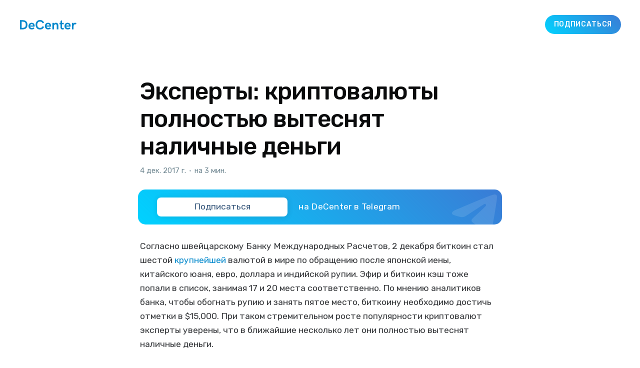

--- FILE ---
content_type: text/html; charset=utf-8
request_url: https://decenter.org/eksperty-kriptovalyuty-polnostyu-vytesnyat-nalichnye-dengi/
body_size: 12651
content:
<!DOCTYPE html>
<html lang="ru" class="auto-color">
<head>

    <title>Эксперты: криптовалюты полностью вытеснят наличные деньги</title>
    <meta charset="utf-8" />
    <meta http-equiv="X-UA-Compatible" content="IE=edge" />
    <meta name="HandheldFriendly" content="True" />
    <meta name="viewport" content="width=device-width, initial-scale=1.0" />

    <link rel="icon" href="/assets/favicon.png">
    <!-- <link rel="shortcut icon" href="/favicon.ico" type="image/png">-->

    <link rel="stylesheet" type="text/css" href="/assets/built/screen.css?v=6c7da54748" />
    
    <link rel="canonical" href="https://decenter.org/eksperty-kriptovalyuty-polnostyu-vytesnyat-nalichnye-dengi/" />
    <meta name="referrer" content="no-referrer-when-downgrade" />
    
    <meta property="og:site_name" content="DeCenter" />
    <meta property="og:type" content="article" />
    <meta property="og:title" content="Эксперты: криптовалюты полностью вытеснят наличные деньги" />
    <meta property="og:description" content="Согласно швейцарскому Банку Международных Расчетов, 2 декабря биткоин стал шестой крупнейшей валютой в мире по обращению после японской иены, китайского юаня, евро, доллара и индийской рупии. Эфир и биткоин кэш тоже попали в список, занимая 17 и 20 места соответственно. По мнению аналитиков банка, чтобы обогнать рупию и занять пятое" />
    <meta property="og:url" content="https://decenter.org/eksperty-kriptovalyuty-polnostyu-vytesnyat-nalichnye-dengi/" />
    <meta property="og:image" content="https://old.decenter.org/storage/posts/images/eksperty-kriptovalyuty-polnostyu-vytesnyat-nalichnye-dengi.jpeg" />
    <meta property="article:published_time" content="2017-12-04T16:57:57.000Z" />
    <meta property="article:modified_time" content="2018-07-24T14:15:59.000Z" />
    
    <meta property="article:publisher" content="https://www.facebook.com/decenterorg" />
    <meta name="twitter:card" content="summary_large_image" />
    <meta name="twitter:title" content="Эксперты: криптовалюты полностью вытеснят наличные деньги" />
    <meta name="twitter:description" content="Согласно швейцарскому Банку Международных Расчетов, 2 декабря биткоин стал шестой крупнейшей валютой в мире по обращению после японской иены, китайского юаня, евро, доллара и индийской рупии. Эфир и биткоин кэш тоже попали в список, занимая 17 и 20 места соответственно. По мнению аналитиков банка, чтобы обогнать рупию и занять пятое" />
    <meta name="twitter:url" content="https://decenter.org/eksperty-kriptovalyuty-polnostyu-vytesnyat-nalichnye-dengi/" />
    <meta name="twitter:image" content="https://old.decenter.org/storage/posts/images/eksperty-kriptovalyuty-polnostyu-vytesnyat-nalichnye-dengi.jpeg" />
    <meta name="twitter:label1" content="Written by" />
    <meta name="twitter:data1" content="user" />
    <meta name="twitter:label2" content="Filed under" />
    <meta name="twitter:data2" content="" />
    <meta name="twitter:site" content="@decenterorg" />
    
    <script type="application/ld+json">
{
    "@context": "https://schema.org",
    "@type": "Article",
    "publisher": {
        "@type": "Organization",
        "name": "DeCenter",
        "url": "https://decenter.org/",
        "logo": {
            "@type": "ImageObject",
            "url": "https://decenter.org/favicon.ico",
            "width": 48,
            "height": 48
        }
    },
    "author": {
        "@type": "Person",
        "name": "user",
        "url": "https://decenter.org/author/user/",
        "sameAs": []
    },
    "headline": "Эксперты: криптовалюты полностью вытеснят наличные деньги",
    "url": "https://decenter.org/eksperty-kriptovalyuty-polnostyu-vytesnyat-nalichnye-dengi/",
    "datePublished": "2017-12-04T16:57:57.000Z",
    "dateModified": "2018-07-24T14:15:59.000Z",
    "image": {
        "@type": "ImageObject",
        "url": "https://old.decenter.org/storage/posts/images/eksperty-kriptovalyuty-polnostyu-vytesnyat-nalichnye-dengi.jpeg"
    },
    "description": "Согласно швейцарскому Банку Международных Расчетов, 2 декабря биткоин стал\nшестой крупнейшей\n[https://cointelegraph.com/news/bitcoin-is-6th-largest-currency-in-the-world-by-circulation] \nвалютой в мире по обращению после японской иены, китайского юаня, евро, доллара\nи индийской рупии. Эфир и биткоин кэш тоже попали в список, занимая 17 и 20\nместа соответственно. По мнению аналитиков банка, чтобы обогнать рупию и занять\nпятое место, биткоину необходимо достичь отметки в $15,000. При таком\nстремит",
    "mainEntityOfPage": {
        "@type": "WebPage",
        "@id": "https://decenter.org/"
    }
}
    </script>

    <meta name="generator" content="Ghost 4.48" />
    <link rel="alternate" type="application/rss+xml" title="DeCenter" href="https://decenter.org/rss/" />
    <script defer src="https://unpkg.com/@tryghost/portal@~1.22.0/umd/portal.min.js" data-ghost="https://decenter.org/" crossorigin="anonymous"></script><style id="gh-members-styles">.gh-post-upgrade-cta-content,
.gh-post-upgrade-cta {
    display: flex;
    flex-direction: column;
    align-items: center;
    font-family: -apple-system, BlinkMacSystemFont, 'Segoe UI', Roboto, Oxygen, Ubuntu, Cantarell, 'Open Sans', 'Helvetica Neue', sans-serif;
    text-align: center;
    width: 100%;
    color: #ffffff;
    font-size: 16px;
}

.gh-post-upgrade-cta-content {
    border-radius: 8px;
    padding: 40px 4vw;
}

.gh-post-upgrade-cta h2 {
    color: #ffffff;
    font-size: 28px;
    letter-spacing: -0.2px;
    margin: 0;
    padding: 0;
}

.gh-post-upgrade-cta p {
    margin: 20px 0 0;
    padding: 0;
}

.gh-post-upgrade-cta small {
    font-size: 16px;
    letter-spacing: -0.2px;
}

.gh-post-upgrade-cta a {
    color: #ffffff;
    cursor: pointer;
    font-weight: 500;
    box-shadow: none;
    text-decoration: underline;
}

.gh-post-upgrade-cta a:hover {
    color: #ffffff;
    opacity: 0.8;
    box-shadow: none;
    text-decoration: underline;
}

.gh-post-upgrade-cta a.gh-btn {
    display: block;
    background: #ffffff;
    text-decoration: none;
    margin: 28px 0 0;
    padding: 8px 18px;
    border-radius: 4px;
    font-size: 16px;
    font-weight: 600;
}

.gh-post-upgrade-cta a.gh-btn:hover {
    opacity: 0.92;
}</style>
    <script defer src="/public/cards.min.js?v=6c7da54748"></script><style>:root {--ghost-accent-color: #0088cc;}</style>
    <link rel="stylesheet" type="text/css" href="/public/cards.min.css?v=6c7da54748">

    <link rel="preconnect" href="https://fonts.gstatic.com" crossorigin>
    <link href="https://fonts.googleapis.com/css2?family=Rubik:ital,wght@0,300;0,400;0,500;1,400&display=swap" rel="stylesheet">
</head>

<body class="post-template tag-hash-ru has-sans-body">
<div class="viewport">

    <header id="gh-head" class="gh-head">
        <nav class="gh-head-inner inner gh-container">

            <div class="gh-head-brand">
                <a class="gh-burger" role="button">
                    <div class="gh-burger-box">
                        <div class="gh-burger-inner"></div>
                    </div>
                </a>
                <a class="gh-head-logo" href="https://decenter.org">
                    <?xml version="1.0" encoding="UTF-8"?>
<svg version="1.1" viewBox="0 0 35.357 5.9534" xmlns="http://www.w3.org/2000/svg">
 <g transform="translate(-79.84 -151.15)">
  <path d="m79.84 157.02v-5.7777h1.6682c1.9622 0 2.998 1.0549 2.998 2.9316 0 1.7992-1.0687 2.8456-3.0062 2.8456h-1.66zm1.0361-0.95277h0.52599c1.2687 0 2.0682-0.49477 2.0682-1.9381 0-1.3698-0.5588-1.9341-1.9783-1.9341h-0.61595v3.8724zm6.3103 1.0017c-1.3586 0-2.0357-0.97737-2.0357-2.069 0-1.071 0.63235-2.118 1.9622-2.118 1.4888 0 1.9209 1.0549 1.9209 2.1098 0 0.18415-0.03228 0.31089-0.03228 0.31089h-2.7982c0.06509 0.50271 0.38338 0.8382 0.97472 0.8382 0.4445 0 0.73025-0.0736 1.0197-0.37624l0.68527 0.60113c-0.47704 0.51091-1.0197 0.70327-1.6968 0.70327zm-0.98319-2.486h1.8518c-0.06535-0.55192-0.35084-0.86254-0.94218-0.86254-0.55086 0-0.82815 0.36777-0.90964 0.86254zm6.196 2.5188c1.1462 0 2.0638-0.58472 2.5247-1.6642l-0.96255-0.39265c-0.31009 0.77682-0.81994 1.0716-1.5621 1.0716-1.2361 0-1.7621-0.87921-1.7621-2.0283 0-1.0713 0.52599-1.9502 1.7457-1.9502 0.75036 0 1.3459 0.29448 1.5621 1.0549l0.97102-0.38444c-0.46911-1.0795-1.3787-1.66-2.5249-1.66-1.8968 0-2.7818 1.3983-2.7818 2.9808 0 1.5864 0.89323 2.9723 2.79 2.9723zm5.0535-0.0328c-1.3581 0-2.0352-0.97737-2.0352-2.069 0-1.071 0.63235-2.118 1.9619-2.118 1.4888 0 1.9211 1.0549 1.9211 2.1098a1.3758 1.3758 0 0 1-0.03254 0.31089h-2.7982c0.06535 0.50271 0.38365 0.8382 0.97499 0.8382 0.4445 0 0.73025-0.0736 1.0197-0.37624l0.68527 0.60113c-0.47731 0.51091-1.0197 0.70327-1.6968 0.70327zm-0.98293-2.486h1.8521c-0.06535-0.55192-0.35084-0.86254-0.94245-0.86254-0.5506 0-0.82815 0.36777-0.90964 0.86254zm3.6671 2.4368h1.0075v-2.2365c0-0.51091 0.46885-0.98531 1.0197-0.98531 0.51805 0 0.65246 0.39264 0.65246 0.89535v2.3265h1.0118v-2.4532c0-0.85461-0.43657-1.7007-1.5052-1.7007-0.39952 0-0.85248 0.14287-1.1787 0.54371v-0.47439h-1.0075v4.0849zm6.3386 0.082a2.3117 2.3117 0 0 0 0.73422-0.12277v-0.90355s-0.28972 0.1389-0.61595 0.1389c-0.31009 0-0.4445-0.13097-0.4445-0.33523v-2.0402h1.0604v-0.90408h-1.0604v-1.7251l-0.93398 0.7112v1.0139h-0.67733v0.90382h0.66093v2.0524c0 0.74427 0.47307 1.2102 1.2766 1.2102zm3.2306-0.0328c-1.3584 0-2.0354-0.97737-2.0354-2.069 0-1.071 0.63235-2.118 1.9619-2.118 1.4888 0 1.9214 1.0549 1.9214 2.1098 0 0.18415-0.0328 0.31089-0.0328 0.31089h-2.798c0.0651 0.50271 0.38338 0.8382 0.97472 0.8382 0.4445 0 0.73025-0.0736 1.0197-0.37624l0.68527 0.60113c-0.47731 0.51091-1.0197 0.70327-1.6968 0.70327zm-0.98293-2.486h1.8518c-0.0654-0.55192-0.35084-0.86254-0.94245-0.86254-0.55033 0-0.82814 0.36777-0.90937 0.86254zm3.6669 2.4368h0.95858v-1.8931c0-0.7276 0.38339-1.3044 0.94642-1.3044 0.21616 0 0.3302 0.041 0.44847 0.13917l0.45296-0.81756c-0.24473-0.19235-0.59557-0.26987-0.86068-0.26987-0.34264 0-0.69348 0.15928-0.97896 0.58049v-0.51937h-0.96679v4.0849z" fill-rule="evenodd" stroke-width=".26458"/>
 </g>
</svg>

                </a>

                <div class="gh-social-telegram">
                    <a class="gh-social-telegram" target="_blank" href="https://t.me/+TeocoA-v7Uk3M2Uy">
    <svg width="25" height="25" viewBox="0 0 25 25" fill="none" xmlns="http://www.w3.org/2000/svg">
        <mask id="mask0_18_8" style="mask-type:alpha" maskUnits="userSpaceOnUse" x="0" y="0" width="25" height="25">
            <path fill-rule="evenodd" clip-rule="evenodd"
                d="M12.5 0C19.4036 0 25 5.596 25 12.5C25 19.4036 19.4036 25 12.5 25C5.5964 25 0 19.4036 0 12.5C0 5.596 5.5964 0 12.5 0Z"
                fill="white" />
        </mask>
        <g mask="url(#mask0_18_8)">
            <path fill-rule="evenodd" clip-rule="evenodd" d="M-5 -5H30V30H-5V-5Z" fill="#2CA5E0" />
        </g>
        <mask id="mask1_18_8" style="mask-type:alpha" maskUnits="userSpaceOnUse" x="6" y="7" width="12" height="12">
            <path fill-rule="evenodd" clip-rule="evenodd"
                d="M15.7556 7.89401C16.9673 7.50401 17.5 7.61801 17.2455 8.78001C17.0204 9.80801 15.6186 13.7278 15.2357 14.7585C14.9347 15.569 14.4082 17.3069 14.0153 17.8966C13.2677 18.9333 12.4872 17.5618 12.1562 16.7566C10.5477 13.6046 11.5707 14.4727 7.96786 12.7692C6.76246 12.3178 6.23796 11.4484 7.31626 10.879C7.55088 10.767 8.18418 10.5383 8.86134 10.3026L9.3719 10.1263C10.0488 9.89404 10.6809 9.68234 10.9134 9.60101C11.4365 9.41901 14.5439 8.28401 15.7556 7.89401Z"
                fill="white" />
        </mask>
        <g mask="url(#mask1_18_8)">
            <path fill-rule="evenodd" clip-rule="evenodd" d="M1.73071 2.69202H22.3076V23.2692H1.73071V2.69202Z"
                fill="white" />
        </g>
    </svg>
</a>                </div>
            </div>
            <div class="gh-head-menu">
                
            </div>
            <div class="gh-head-actions">
                <a class="gh-head-button ton-gay-gradient" target="_blank" href="https://t.me/+TeocoA-v7Uk3M2Uy">Подписаться</a>
            </div>
        </nav>
    </header>

    <div class="site-content">
        



<main id="site-main" class="site-main">
    <article class="article post tag-hash-ru image-small">

        <header class="article-header gh-canvas">


            <h1 class="article-title">Эксперты: криптовалюты полностью вытеснят наличные деньги</h1>

            <div class="article-byline">
                <section class="article-byline-content">
                    <div class="article-byline-meta">
                        <div class="byline-meta-content">
                            <time class="byline-meta-date" datetime="2017-12-04">4 дек. 2017 г.</time>
                            <span class="byline-reading-time">
                                <span class="bull">&bull;</span>
                                на 3 мин.
                            </span>
                        </div>
                    </div>
                </section>

                <a class="gh-subscribe ton-gay-gradient" target="_blank" href="https://t.me/+TeocoA-v7Uk3M2Uy">
    <div class="gh-subscribe__head">
        <svg class="gh-subscribe__head-icon" fill="currentColor" viewBox="0 0 190 170">
            <path
                d="M152.531 170c-1.48 0-2.95-.438-4.21-1.293l-47.642-32.316-25.552 18.386a7.502 7.502 0 01-11.633-4.174l-12.83-48.622L4.821 84.452a7.501 7.501 0 01-.094-13.975L179.04 1.117a7.503 7.503 0 0110.282 8.408l-29.423 154.379a7.499 7.499 0 01-7.367 6.096zm-47.669-48.897l42.437 28.785 22.894-120.124-82.687 79.566 17.156 11.638c.07.043.135.089.2.135zm-35.327-6.401l5.682 21.53 12.242-8.809-16.03-10.874a7.478 7.478 0 01-1.894-1.847zM28.136 77.306l31.478 12.035a7.5 7.5 0 014.573 5.092l3.992 15.129a7.504 7.504 0 012.26-4.624l78.788-75.814z">
            </path>
        </svg>
        <div class="gh-subscribe__head-text">Подписаться</div>
    </div>

    <div class="gh-subscribe__tail">
        <div class="gh-subscribe__tail-text">на DeCenter в Telegram</div>
    </div>

    <div class="gh-subscribe__skin">
        <svg class="gh-subscribe__skin-icon" fill="currentColor" viewBox="1 3.5 16.451 13.479"
            xmlns="http://www.w3.org/2000/svg">
            <path
                d="M 1.749 9.361 C 6.275 7.44 9.293 6.173 10.804 5.561 C 15.115 3.814 16.011 3.51 16.595 3.5 C 16.724 3.498 17.011 3.529 17.197 3.676 C 17.354 3.8 17.397 3.968 17.418 4.086 C 17.439 4.203 17.464 4.472 17.444 4.681 C 17.21 7.073 16.199 12.878 15.685 15.557 C 15.467 16.691 15.036 16.933 14.621 16.971 C 13.719 17.051 13.038 16.527 12.164 15.97 C 10.798 15.097 10.295 14.862 8.969 14.01 C 7.436 13.026 8.272 12.511 9.146 11.627 C 9.375 11.395 13.376 7.791 13.452 7.472 C 13.462 7.432 13.33 7.033 13.24 6.954 C 13.149 6.875 13.015 6.902 12.918 6.924 C 12.781 6.954 10.598 8.36 6.369 11.141 C 5.749 11.556 5.188 11.758 4.685 11.747 C 4.131 11.735 3.065 11.442 2.272 11.191 C 1.3 10.883 0.941 10.738 1.008 10.215 C 1.043 9.942 1.29 9.658 1.749 9.361 Z"
                fill-rule="evenodd" />
        </svg>
    </div>
</a>            </div>

            <figure class="article-image">
                <img
                    srcset="https://old.decenter.org/storage/posts/images/eksperty-kriptovalyuty-polnostyu-vytesnyat-nalichnye-dengi.jpeg 300w,
                            https://old.decenter.org/storage/posts/images/eksperty-kriptovalyuty-polnostyu-vytesnyat-nalichnye-dengi.jpeg 600w,
                            https://old.decenter.org/storage/posts/images/eksperty-kriptovalyuty-polnostyu-vytesnyat-nalichnye-dengi.jpeg 1000w,
                            https://old.decenter.org/storage/posts/images/eksperty-kriptovalyuty-polnostyu-vytesnyat-nalichnye-dengi.jpeg 2000w"
                    sizes="(min-width: 1400px) 1400px, 92vw"
                    src="https://old.decenter.org/storage/posts/images/eksperty-kriptovalyuty-polnostyu-vytesnyat-nalichnye-dengi.jpeg"
                    alt="Эксперты: криптовалюты полностью вытеснят наличные деньги"
                />
            </figure>
        </header>

        <section class="gh-content gh-canvas">
            <p>Согласно швейцарскому Банку Международных Расчетов, 2 декабря биткоин стал шестой <a href="https://cointelegraph.com/news/bitcoin-is-6th-largest-currency-in-the-world-by-circulation">крупнейшей</a> валютой в мире по обращению после японской иены, китайского юаня, евро, доллара и индийской рупии. Эфир и биткоин кэш тоже попали в список, занимая 17 и 20 места соответственно. По мнению аналитиков банка, чтобы обогнать рупию и занять пятое место, биткоину необходимо достичь отметки в $15,000. При таком стремительном росте популярности криптовалют эксперты уверены, что в ближайшие несколько лет они полностью вытеснят наличные деньги.</p><h2 id="-">В ближайшие пять лет криптовалюты заменят фиат</h2><p>Венчурный капиталист Тим Дрейпер в ноябре спрогнозировал, что в течение следующих пяти лет фиатные валюты потеряют свою актуальность. В 2014 году Дрейпер инвестировал менее $20 млн в покупку 30,000 биткоинов, что при нынешнем курсе в $11,370 за биткоин приравнивает его инвестиции к $341 млн. В недавнем интервью американскому <a href="https://www.forbes.com/sites/johnkoetsier/2017/11/07/tim-draper-on-bitcoin-in-5-years-if-you-use-fiat-currency-they-will-laugh-at-you/#4d50811e576b">Forbes</a> Дрейпер заявил:</p><p><em>«Через пять лет, если вы попытаетесь расплатиться наличными деньгами, над вами будут смеяться. Биткоин и другие криптовалюты будут настолько востребованы, что причин пользоваться фиатными валютами просто не будет»</em>.</p><p>Похожего мнения придерживается и Эван Сон, сооснователь фонда  Sohn Conference Foundation, который в недавнем интервью <a href="https://www.cnbc.com/2017/12/01/the-age-of-cash-is-almost-over-says-tech-entrepreneur.html">CNBC</a> отметил:</p><p><em>«Далеко ли будущее, в котором рестораны начнут принимать только онлайн-платежи? Только представьте: в ресторане вам говорят, что для того, чтобы расплатиться, вам нужно будет скачать их приложение и произвести платеж через него, поскольку принимать будут только безналичный расчет. Я думаю, это случится совсем скоро»</em>.</p><p>Данная тенденция отмечается и в <a href="https://www.worldpaymentsreport.com/">отчете</a> World Payments Report 2017, согласно которому объем глобальных безналичных платежей вырос на 11.2% в период между 2014 и 2015 годами и достиг $433.1 млрд. Данный рост связывают с появлением новых платежных систем, внедрением блокчейн-технологии, и развитием интернета вещей. В отчете также прогнозируется увеличение количества цифровых платежей еще на 10.9% к 2020 году.</p><h2 id="--1">Причины падения ценности фиатных валют</h2><p>Более подробно причину, по которой криптовалюты вытеснят фиатные валюты, <a href="https://cointelegraph.com/news/deutsche-bank-strategist-says-end-of-fiat-based-currency-systems-near-recommends-bitcoin">описал</a> ведущий стратег Deutsche Bank Джим Рейд. Согласно мнению эксперта, нынешняя финансовая система является крайне неустойчивой, поскольку она основана на американском долларе, который ничем не обеспечен после <a href="http://gold.ru/news/zolotoj-standart-40-let-spustja.html">решения</a> президента Никсона в 1971 году отменить «золотой стандарт».</p><p>Более того, как отмечает российское издание <a href="http://www.vestifinance.ru/articles/91198">Вести.Экономика</a>, окончательный отказ в 70-х от золотовалютного стандарта на глобальном уровне поспособствовал бюджетному дефициту, созданию огромного кредита, глобальному росту дисбаланса и дестабилизации рынков. Однако последствия инфляции в значительной степени были замаскированы на основных экономических рынках стремительным ростом экономики Китая в 70-х и взрывном увеличением населения трудоспособного возраста.</p><p>По <a href="http://uk.businessinsider.com/deutsche-bank-end-of-fiat-money-2017-11?r=UK&amp;IR=T">мнению</a> Рейда, переизбыток трудовых ресурсов позволил удерживать заработную плату на желаемом им уровне, и впоследствии предоставил центробанкам внешний контроль над инфляцией. Подобный способ контроля извне означал, что политики и центробанки имели в своем арсенале такие инструменты, как финансовые рычаги и свободное использование печатного станка для стимулирования экономики, которыми они пользуются по сей день.</p><p>Как <a href="https://cointelegraph.com/news/deutsche-bank-strategist-says-end-of-fiat-based-currency-systems-near-recommends-bitcoin">отмечает</a> Рейд, в случае неуправляемо высокой инфляции, непрерывная печать денег приведет к полному обесцениванию фиатной валюты и ее гибери в результате. Но, по мнению эксперта, в случае глобального финансового кризиса именно криптовалюты смогут смягчить последствия и стать единственной альтернативой фиатных денег. Рейд уверен, что это произойдет потому что криптовалюты являются децентрализованными, не находятся под контролем государств и регулируются естественным балансом спроса и предложения:</p><p><em>«Хотя нынешний спекулятивный интерес к криптовалютам больше обусловлен интересом к технологии блокчейн, чем потерей веры в наличные деньги, в ближайшем будущем будет найдена устойчивая формула обмена, и тогда криптовалюты станут реальным конкурентом бумажных денег, что станет началом конца фиатных денег»</em>, — подытожил Рейд.</p><p>Тот факт, что наличные деньги ничем не обеспечены, отметил основатель и генеральный директор Overstock Патрик Бирн, который является давним сторонником криптовалют. Обсуждая будущее криптовалют с Fox Business, он <a href="http://www.foxbusiness.com/features/2017/11/20/bitcoin-is-more-powerful-than-physical-money-overstock-ceo.html">подчеркнул</a>:</p><p><em>«Вы думаете, это пузырь? А как насчет той фиатной валюты, что сейчас находится у вас в кошельке? Эта валюта под названием доллар обеспечена лишь избыточной властью налоговых органов США. Я думаю, пришло время перейти на настоящие деньги — золото или биткоин»</em>.</p><p>По мнению Бирна, настоящий вопрос заключается не в том, насколько быстро растет биткоин, а в том, насколько сильно падает ценность фиатных валют, которая в конечном счете будет равна нулю из-за безответственной работы печатных станков.</p><p>И даже скептики признают потенциал рынка криптовалют и его влияние на мировую экономику. Так, в ноябре глава Goldman Sachs Ллойд Бланкфейн <a href="https://www.cryptocoinsnews.com/im-open-to-bitcoin-goldman-sachs-ceo-lloyd-blankfein/">отметил</a>, что не чувствует полной уверенности в биткоине, однако не может отрицать, что именно он станет следующей ступенью в эволюции денег.</p>
        </section>

        <section class="gh-canvas">
            <a class="gh-subscribe ton-gay-gradient" target="_blank" href="https://t.me/+TeocoA-v7Uk3M2Uy">
    <div class="gh-subscribe__head">
        <svg class="gh-subscribe__head-icon" fill="currentColor" viewBox="0 0 190 170">
            <path
                d="M152.531 170c-1.48 0-2.95-.438-4.21-1.293l-47.642-32.316-25.552 18.386a7.502 7.502 0 01-11.633-4.174l-12.83-48.622L4.821 84.452a7.501 7.501 0 01-.094-13.975L179.04 1.117a7.503 7.503 0 0110.282 8.408l-29.423 154.379a7.499 7.499 0 01-7.367 6.096zm-47.669-48.897l42.437 28.785 22.894-120.124-82.687 79.566 17.156 11.638c.07.043.135.089.2.135zm-35.327-6.401l5.682 21.53 12.242-8.809-16.03-10.874a7.478 7.478 0 01-1.894-1.847zM28.136 77.306l31.478 12.035a7.5 7.5 0 014.573 5.092l3.992 15.129a7.504 7.504 0 012.26-4.624l78.788-75.814z">
            </path>
        </svg>
        <div class="gh-subscribe__head-text">Подписаться</div>
    </div>

    <div class="gh-subscribe__tail">
        <div class="gh-subscribe__tail-text">на DeCenter в Telegram</div>
    </div>

    <div class="gh-subscribe__skin">
        <svg class="gh-subscribe__skin-icon" fill="currentColor" viewBox="1 3.5 16.451 13.479"
            xmlns="http://www.w3.org/2000/svg">
            <path
                d="M 1.749 9.361 C 6.275 7.44 9.293 6.173 10.804 5.561 C 15.115 3.814 16.011 3.51 16.595 3.5 C 16.724 3.498 17.011 3.529 17.197 3.676 C 17.354 3.8 17.397 3.968 17.418 4.086 C 17.439 4.203 17.464 4.472 17.444 4.681 C 17.21 7.073 16.199 12.878 15.685 15.557 C 15.467 16.691 15.036 16.933 14.621 16.971 C 13.719 17.051 13.038 16.527 12.164 15.97 C 10.798 15.097 10.295 14.862 8.969 14.01 C 7.436 13.026 8.272 12.511 9.146 11.627 C 9.375 11.395 13.376 7.791 13.452 7.472 C 13.462 7.432 13.33 7.033 13.24 6.954 C 13.149 6.875 13.015 6.902 12.918 6.924 C 12.781 6.954 10.598 8.36 6.369 11.141 C 5.749 11.556 5.188 11.758 4.685 11.747 C 4.131 11.735 3.065 11.442 2.272 11.191 C 1.3 10.883 0.941 10.738 1.008 10.215 C 1.043 9.942 1.29 9.658 1.749 9.361 Z"
                fill-rule="evenodd" />
        </svg>
    </div>
</a>        </section>

        <section class="article-comments gh-canvas">
            <div class="tg-comments" id="tg-comments"
                data-comments-app-website="TBhx6oA8"
                data-page-id="84"
                data-color="#0088cc"
                data-dislikes="true"
                data-outlined="false"
                data-colorful="false"
                data-limit="15">
            </div>
        </section>

        <section class="gh-canvas">
            <div class="social-icons">
                <a class="social-icon" target="_blank" href="https://www.facebook.com/sharer/sharer.php?u=https://decenter.org/eksperty-kriptovalyuty-polnostyu-vytesnyat-nalichnye-dengi/">
                    <svg viewBox="0 0 320 512">
  <path 
    d="M279.14 288l14.22-92.66h-88.91v-60.13c0-25.35 12.42-50.06 52.24-50.06h40.42V6.26S260.43 0 225.36 0c-73.22 0-121.08 44.38-121.08 124.72v70.62H22.89V288h81.39v224h100.17V288z">
  </path>
</svg>                </a>
                <a class="social-icon" target="_blank" href="https://vk.com/share.php?url=https://decenter.org/eksperty-kriptovalyuty-polnostyu-vytesnyat-nalichnye-dengi/&title=Эксперты: криптовалюты полностью вытеснят наличные деньги">
                    <svg viewBox="0 0 576 512">
  <path 
    d="M545 117.7c3.7-12.5 0-21.7-17.8-21.7h-58.9c-15 0-21.9 7.9-25.6 16.7 0 0-30 73.1-72.4 120.5-13.7 13.7-20 18.1-27.5 18.1-3.7 0-9.4-4.4-9.4-16.9V117.7c0-15-4.2-21.7-16.6-21.7h-92.6c-9.4 0-15 7-15 13.5 0 14.2 21.2 17.5 23.4 57.5v86.8c0 19-3.4 22.5-10.9 22.5-20 0-68.6-73.4-97.4-157.4-5.8-16.3-11.5-22.9-26.6-22.9H38.8c-16.8 0-20.2 7.9-20.2 16.7 0 15.6 20 93.1 93.1 195.5C160.4 378.1 229 416 291.4 416c37.5 0 42.1-8.4 42.1-22.9 0-66.8-3.4-73.1 15.4-73.1 8.7 0 23.7 4.4 58.7 38.1 40 40 46.6 57.9 69 57.9h58.9c16.8 0 25.3-8.4 20.4-25-11.2-34.9-86.9-106.7-90.3-111.5-8.7-11.2-6.2-16.2 0-26.2.1-.1 72-101.3 79.4-135.6z">
  </path>
</svg>                </a>
                <a class="social-icon" target="_blank" href="https://t.me/share/url?url=https://decenter.org/eksperty-kriptovalyuty-polnostyu-vytesnyat-nalichnye-dengi/">
                    <?xml version="1.0" encoding="utf-8"?>
<svg viewBox="1 3.5 16.451 13.479" xmlns="http://www.w3.org/2000/svg">
  <path d="M 1.749 9.361 C 6.275 7.44 9.293 6.173 10.804 5.561 C 15.115 3.814 16.011 3.51 16.595 3.5 C 16.724 3.498 17.011 3.529 17.197 3.676 C 17.354 3.8 17.397 3.968 17.418 4.086 C 17.439 4.203 17.464 4.472 17.444 4.681 C 17.21 7.073 16.199 12.878 15.685 15.557 C 15.467 16.691 15.036 16.933 14.621 16.971 C 13.719 17.051 13.038 16.527 12.164 15.97 C 10.798 15.097 10.295 14.862 8.969 14.01 C 7.436 13.026 8.272 12.511 9.146 11.627 C 9.375 11.395 13.376 7.791 13.452 7.472 C 13.462 7.432 13.33 7.033 13.24 6.954 C 13.149 6.875 13.015 6.902 12.918 6.924 C 12.781 6.954 10.598 8.36 6.369 11.141 C 5.749 11.556 5.188 11.758 4.685 11.747 C 4.131 11.735 3.065 11.442 2.272 11.191 C 1.3 10.883 0.941 10.738 1.008 10.215 C 1.043 9.942 1.29 9.658 1.749 9.361 Z" fill-rule="evenodd" style=""/>
</svg>                </a>
                <a class="social-icon" target="_blank" href="https://twitter.com/intent/tweet?url=https://decenter.org/eksperty-kriptovalyuty-polnostyu-vytesnyat-nalichnye-dengi/&text=Эксперты: криптовалюты полностью вытеснят наличные деньги">
                    
<svg viewBox="0 0 512 512">
  <path 
    d="M459.37 151.716c.325 4.548.325 9.097.325 13.645 0 138.72-105.583 298.558-298.558 298.558-59.452 0-114.68-17.219-161.137-47.106 8.447.974 16.568 1.299 25.34 1.299 49.055 0 94.213-16.568 130.274-44.832-46.132-.975-84.792-31.188-98.112-72.772 6.498.974 12.995 1.624 19.818 1.624 9.421 0 18.843-1.3 27.614-3.573-48.081-9.747-84.143-51.98-84.143-102.985v-1.299c13.969 7.797 30.214 12.67 47.431 13.319-28.264-18.843-46.781-51.005-46.781-87.391 0-19.492 5.197-37.36 14.294-52.954 51.655 63.675 129.3 105.258 216.365 109.807-1.624-7.797-2.599-15.918-2.599-24.04 0-57.828 46.782-104.934 104.934-104.934 30.213 0 57.502 12.67 76.67 33.137 23.715-4.548 46.456-13.32 66.599-25.34-7.798 24.366-24.366 44.833-46.132 57.827 21.117-2.273 41.584-8.122 60.426-16.243-14.292 20.791-32.161 39.308-52.628 54.253z">
  </path>
</svg>                </a>
                <button class="social-icon social-icon-copy"  data-clipbrd-copy="https://decenter.org/eksperty-kriptovalyuty-polnostyu-vytesnyat-nalichnye-dengi/">
                    <svg class="feather feather-copy" width="24" height="24" viewBox="0 0 24 24" stroke="currentColor" stroke-linecap="round" stroke-linejoin="round" xmlns="http://www.w3.org/2000/svg">
  <rect x="9" y="9" width="13" height="13" rx="2" ry="2"></rect>
  <path d="M5 15H4a2 2 0 0 1-2-2V4a2 2 0 0 1 2-2h9a2 2 0 0 1 2 2v1"></path>
</svg>

                    <div class="popup-box" data-social-copy-popup>Скопировано</div>
                </button>
            </div>
        </section>
    </article>
</main>

<aside class="read-more-wrap">
    <div class="read-more inner">


                    
<article class="post-card post ">

    <a class="post-card-image-link" href="/whitebird-kriptobank-v-sng/">
        <img class="post-card-image"
            srcset="/content/images/size/w300/2026/01/5188213072597226860_121.jpg 300w,
                    /content/images/size/w600/2026/01/5188213072597226860_121.jpg 600w,
                    /content/images/size/w1000/2026/01/5188213072597226860_121.jpg 1000w,
                    /content/images/size/w2000/2026/01/5188213072597226860_121.jpg 2000w"
            sizes="(max-width: 1000px) 400px, 800px"
            src="/content/images/size/w600/2026/01/5188213072597226860_121.jpg"
            alt="WHITEBIRD запускает первый криптобанк в СНГ"
            loading="lazy"
        />
    </a>

    <div class="post-card-content">

        <a class="post-card-content-link" href="/whitebird-kriptobank-v-sng/">
            <header class="post-card-header">
                <h2 class="post-card-title">WHITEBIRD запускает первый криптобанк в СНГ</h2>
            </header>
            <div class="post-card-excerpt">
                Белорусская крипто- и финтех-компания WHITEBIRD объявила о намерении запустить первый криптобанк в странах СНГ. Фирма уже направила официальные письма о своей готовности участвовать в проектах по созданию криптобанков в Национальный банк Республики Беларусь и Парк высоких технологий. WHITEBIRD стала первым публичным претендентом на вход в новую для региона сферу после
            </div>
        </a>

        <footer class="post-card-meta">
            <div class="post-card-byline-content">
                <span class="post-card-byline-date"><time datetime="2026-01-19">19 янв. 2026 г.</time>
                <span class="bull">&bull;</span> на одну минуту</span>
            </div>
        </footer>

    </div>

</article>
                    
<article class="post-card post ">

    <a class="post-card-image-link" href="/skypay/">
        <img class="post-card-image"
            srcset="/content/images/size/w300/2025/12/clipboard-image-1766514920.png 300w,
                    /content/images/size/w600/2025/12/clipboard-image-1766514920.png 600w,
                    /content/images/size/w1000/2025/12/clipboard-image-1766514920.png 1000w,
                    /content/images/size/w2000/2025/12/clipboard-image-1766514920.png 2000w"
            sizes="(max-width: 1000px) 400px, 800px"
            src="/content/images/size/w600/2025/12/clipboard-image-1766514920.png"
            alt="SkyPay: Первый полноценный крипто-банкинг для повседневного использования"
            loading="lazy"
        />
    </a>

    <div class="post-card-content">

        <a class="post-card-content-link" href="/skypay/">
            <header class="post-card-header">
                <h2 class="post-card-title">SkyPay: Первый полноценный крипто-банкинг для повседневного использования</h2>
            </header>
            <div class="post-card-excerpt">
                Российский крипторынок долгое время жил в режиме компромиссов. Криптовалюту можно было купить, обменять, перевести — но почти всегда через костыли. P2P-сделки, серые обменники, Telegram-боты, цепочки переводов между физлицами, ручные QR-коды и постоянный риск блокировок. Это работало, пока рынок был нишевым, но с ростом объемов и внимания регуляторов такая модель начала давать
            </div>
        </a>

        <footer class="post-card-meta">
            <div class="post-card-byline-content">
                <span class="post-card-byline-date"><time datetime="2025-12-23">23 дек. 2025 г.</time>
                <span class="bull">&bull;</span> на 4 мин.</span>
            </div>
        </footer>

    </div>

</article>
                    
<article class="post-card post ">

    <a class="post-card-image-link" href="/venezuela-crypto/">
        <img class="post-card-image"
            srcset="/content/images/size/w300/2025/12/------.jpg 300w,
                    /content/images/size/w600/2025/12/------.jpg 600w,
                    /content/images/size/w1000/2025/12/------.jpg 1000w,
                    /content/images/size/w2000/2025/12/------.jpg 2000w"
            sizes="(max-width: 1000px) 400px, 800px"
            src="/content/images/size/w600/2025/12/------.jpg"
            alt="Венесуэла и криптовалюты: как цифровые деньги стали частью повседневной жизни"
            loading="lazy"
        />
    </a>

    <div class="post-card-content">

        <a class="post-card-content-link" href="/venezuela-crypto/">
            <header class="post-card-header">
                <h2 class="post-card-title">Венесуэла и криптовалюты: как цифровые деньги стали частью повседневной жизни</h2>
            </header>
            <div class="post-card-excerpt">
                Венесуэла редко фигурирует в криптоновостях как пример технологического прогресса или инвестиционного бума. Чаще о ней говорят в контексте гиперинфляции, санкций и экономического кризиса.  Однако именно эта страна за последние годы стала одним из самых показательных примеров того, как криптовалюты перестают быть финансовым экспериментом и превращаются в базовую инфраструктуру для миллионов
            </div>
        </a>

        <footer class="post-card-meta">
            <div class="post-card-byline-content">
                <span class="post-card-byline-date"><time datetime="2025-12-14">14 дек. 2025 г.</time>
                <span class="bull">&bull;</span> на 10 мин.</span>
            </div>
        </footer>

    </div>

</article>

    </div>
</aside>


    </div>

    <footer class="site-footer outer">
        <div class="inner">
            <section class="copyright"><a href="https://decenter.org">DeCenter</a> &copy; 2026</section>
            <nav class="site-footer-nav">
                <ul class="nav">
    <li class="nav-privacy"><a href="https://decenter.org/privacy/">Privacy</a></li>
    <li class="nav-contact"><a href="https://t.me/DCTeam">Contact</a></li>
</ul>

            </nav>
        </div>
    </footer>

</div>

<script>
void function() {
    document.querySelector('.gh-burger').addEventListener('click', function () {
        document.body.classList.toggle('gh-head-open');
    });
}();
</script>

<script defer src="/assets/built/casper.js?v=6c7da54748" onload="$('.gh-content').fitVids()"></script>
    <script defer src="https://unpkg.com/clipbrd@1"></script>
    <script defer src="/assets/built/post.js?v=6c7da54748"></script>
    

<!-- Yandex.Metrika counter -->
<script type="text/javascript" >
   (function(m,e,t,r,i,k,a){m[i]=m[i]||function(){(m[i].a=m[i].a||[]).push(arguments)};
   m[i].l=1*new Date();k=e.createElement(t),a=e.getElementsByTagName(t)[0],k.async=1,k.src=r,a.parentNode.insertBefore(k,a)})
   (window, document, "script", "https://mc.yandex.ru/metrika/tag.js", "ym");

   ym(87525988, "init", {
        clickmap:true,
        trackLinks:true,
        accurateTrackBounce:true
   });
</script>
<noscript><div><img src="https://mc.yandex.ru/watch/87525988" style="position:absolute; left:-9999px;" alt="" /></div></noscript>
<!-- /Yandex.Metrika counter -->

</body>

</html>


--- FILE ---
content_type: text/html; charset=utf-8
request_url: https://comments.app/embed/view?website=TBhx6oA8&page_id=84&page_url=https%3A%2F%2Fdecenter.org%2Feksperty-kriptovalyuty-polnostyu-vytesnyat-nalichnye-dengi%2F&origin=https%3A%2F%2Fdecenter.org&page_title=%D0%AD%D0%BA%D1%81%D0%BF%D0%B5%D1%80%D1%82%D1%8B%3A%20%D0%BA%D1%80%D0%B8%D0%BF%D1%82%D0%BE%D0%B2%D0%B0%D0%BB%D1%8E%D1%82%D1%8B%20%D0%BF%D0%BE%D0%BB%D0%BD%D0%BE%D1%81%D1%82%D1%8C%D1%8E%20%D0%B2%D1%8B%D1%82%D0%B5%D1%81%D0%BD%D1%8F%D1%82%20%D0%BD%D0%B0%D0%BB%D0%B8%D1%87%D0%BD%D1%8B%D0%B5%20%D0%B4%D0%B5%D0%BD%D1%8C%D0%B3%D0%B8&limit=15&color=%230088cc&colorful=false&dark=0&dislikes=true&outlined=false
body_size: 2406
content:
<!DOCTYPE html>
<html>
  <head>
    <meta charset="utf-8">
    <title>DiscussBot</title>
    <base target="_blank">
    <script>
try { if (window.localStorage && localStorage["bcom_token"]) {
  var arr = [];
  for (var i = 0; i < localStorage.length; i++) {
    var key = localStorage.key(i);
    arr.push(encodeURIComponent(key) + '=' + encodeURIComponent(localStorage[key]));
  }
  var ls = arr.join('; ');
  var xhr = new XMLHttpRequest();
  xhr.open('GET', location.href);
  xhr.setRequestHeader('X-Requested-With', 'relogin');
  xhr.setRequestHeader('X-Local-Storage', ls);
  xhr.onreadystatechange = function() {
    if (xhr.readyState == 4) {
      if (typeof xhr.responseBody == 'undefined' && xhr.responseText) {
        document.write(xhr.responseText);
        document.close();
      }
    }
  };
  xhr.withCredentials = true;
  xhr.send();
  document.close();
  document.open();
  console.log('xhr reload');
} } catch (e) {}
</script>
    <meta name="viewport" content="width=device-width, initial-scale=1.0, minimum-scale=1.0, maximum-scale=1.0, user-scalable=no" />
    <meta name="format-detection" content="telephone=no" />
    <meta http-equiv="X-UA-Compatible" content="IE=edge" />
    <meta name="MobileOptimized" content="176" />
    <meta name="HandheldFriendly" content="True" />
    <meta name="robots" content="noindex, nofollow" />
    <link rel="shortcut icon" href="/img/favicon.ico?1" type="image/x-icon">
    <link href="https://tg.dev/css/font-roboto.css?1" rel="stylesheet" type="text/css">
    <link href="https://tg.dev/css/bootstrap.min.css?3" rel="stylesheet">
    <link href="https://tg.dev/css/bootstrap-extra.css?2" rel="stylesheet">
    <link href="https://tg.dev/css/widget-frame.css?72" rel="stylesheet">
    <link href="/css/comments.css?31" rel="stylesheet">
    <style>a,
a:hover,
.btn-link,
.btn-link:hover,
.btn-link:focus,
.btn-default,
.btn-default:hover,
.btn-default:focus,
.field-focused .bc-form-label,
.bc-comments .liked .bc-comment-like,
.bc-comments .disliked .bc-comment-dislike {
  color: #0088cc;
}
.accent-color {
  color: #0088cc !important;
}
.btn-link:hover,
.btn-link:focus,
.btn-default:hover,
.btn-default:focus {
  background-color: rgba(0,136,204,0.1);
}
input.bc-form-control:focus {
  box-shadow: inset 0 -2px 0 #0088cc;
}
.bc-comments .bc-comment-reply-content:before,
.bc-comments-footer .bc-comment-reply-content:before {
  border-left-color: #0088cc;
}
.accent-bg,
.accent-bg-hover {
  background-color: #0088cc !important;
}
.accent-bg-hover:hover,
.accent-bg-hover:focus {
  background-color: #0081c1 !important;
}

.radio-item .radio-input-icon:before,
.checkbox-item .checkbox-input-icon:before {
  border-color: #0088cc;
}
.radio-item .radio-input-icon:after,
.checkbox-item .checkbox-input-icon:before {
  background-color: #0088cc;
}
.bc-customize-btn:before {
  background-image: url('data:image/svg+xml,%3Csvg height="18" viewBox="0 0 18 18" width="18" xmlns="http://www.w3.org/2000/svg"%3E%3Cpath d="m241 617c-4.97 0-9 4.03-9 9s4.03 9 9 9c.83 0 1.5-.67 1.5-1.5 0-.39-.15-.74-.39-1.01-.23-.26-.38-.61-.38-.99 0-.83.67-1.5 1.5-1.5h1.77c2.76 0 5-2.24 5-5 0-4.42-4.03-8-9-8zm-5.5 9c-.83 0-1.5-.67-1.5-1.5s.67-1.5 1.5-1.5 1.5.67 1.5 1.5-.67 1.5-1.5 1.5zm3-4c-.83 0-1.5-.67-1.5-1.5s.67-1.5 1.5-1.5 1.5.67 1.5 1.5-.67 1.5-1.5 1.5zm5 0c-.83 0-1.5-.67-1.5-1.5s.67-1.5 1.5-1.5 1.5.67 1.5 1.5-.67 1.5-1.5 1.5zm3 4c-.83 0-1.5-.67-1.5-1.5s.67-1.5 1.5-1.5 1.5.67 1.5 1.5-.67 1.5-1.5 1.5z" fill="%230088cc" transform="translate(-232 -617)"/%3E%3C/svg%3E');
}
.bc-comments .liked .bc-comment-like:before,
body.bc-icons-outlined .bc-comments .liked .bc-comment-like:before {
  background-image: url('data:image/svg+xml,%3Csvg height="16" viewBox="0 0 48 48" width="16" xmlns="http://www.w3.org/2000/svg"%3E%3Cpath d="m3.34712935 19.8555842 5.45197263-10.57316098c.73509745-1.27167797 2.06235672-4.28242322 3.51213222-4.28242322h18.305758c1.9476378 0 3.3830078.57849476 3.3830078 1.29101894v20.02892816c0 1.1233158-.799747 2.2042421-1.5756832 3.009638l-12.6053622 11.6567657c-1.4805025.0922093-2.452447-.282783-2.9158337-1.1249768-.6950799-1.2632903-.5310974-3.154234-.4290005-3.6205157l2.1175956-10.1419572h-11.50784136c-2.24613106 0-4.08387464.0726838-4.08387464-2.2587259v-2.2890204c0-.5934497.12251624-1.1657048.34712935-1.6955706zm36.31953735-14.8555842h2.6666666c1.4727592 0 2.6666667 1.17525253 2.6666667 2.625v15.75c0 1.4497475-1.1939075 2.625-2.6666667 2.625h-2.6666666c-1.4727592 0-2.6666667-1.1752525-2.6666667-2.625v-15.75c0-1.44974747 1.1939075-2.625 2.6666667-2.625z" fill="%230088cc" transform="matrix(-1 0 0 -1 48 46)"/%3E%3C/svg%3E');
}
.bc-comments .disliked .bc-comment-dislike:before,
body.bc-icons-outlined .bc-comments .disliked .bc-comment-dislike:before {
  background-image: url('data:image/svg+xml,%3Csvg height="16" viewBox="0 0 48 48" width="16" xmlns="http://www.w3.org/2000/svg"%3E%3Cpath d="m3.34712935 22.8555842 5.45197263-10.573161c.73509745-1.271678 2.06235672-4.2824232 3.51213222-4.2824232h18.305758c1.9476378 0 3.3830078.57849476 3.3830078 1.29101894v20.02892816c0 1.1233158-.799747 2.2042421-1.5756832 3.009638l-12.6053622 11.6567657c-1.4805025.0922093-2.452447-.282783-2.9158337-1.1249768-.6950799-1.2632903-.5310974-3.154234-.4290005-3.6205157l2.1175956-10.1419572h-11.50784136c-2.24613106 0-4.08387464.0726838-4.08387464-2.2587259v-2.2890204c0-.5934497.12251624-1.1657048.34712935-1.6955706zm36.31953735-14.8555842h2.6666666c1.4727592 0 2.6666667 1.17525253 2.6666667 2.625v15.75c0 1.4497475-1.1939075 2.625-2.6666667 2.625h-2.6666666c-1.4727592 0-2.6666667-1.1752525-2.6666667-2.625v-15.75c0-1.44974747 1.1939075-2.625 2.6666667-2.625z" fill="%230088cc" transform="matrix(-1 0 0 1 48 0)"/%3E%3C/svg%3E');
}</style>
  </head>
  <body class="emoji_image bc-embed-mode bc-name-nocolor bc-dislikes-enabled" style="display:none">
    <div class="bc-content-wrap">
  <section class="bc-content no-transition">
    
    <div class="bc-header-wrap">
      
      <h3 class="bc-header">Comments</h3>
    </div>
    <div class="bc-comments"><div class="bc-list-empty-wrap">
  <div class="bc-list-empty">Be the first to add a comment</div>
</div><div class="bc-load-more accent-bg-hover bc-autoload hide" data-after=""></div></div>
      <div class="bc-comments-footer">
    <div class="bc-comments-footer-content">
      <form class="bc-comment-form bc-new-comment-form">
        <input type="hidden" name="thread_id" value="JpiuYEfl" />
      </form>
      <div class="bc-comment-login">
        <div class="accent-bg-hover bc-comment-login-btn">Log in to comment</div>
      </div>
    </div>
  </div>
    <div class="bc-arrow-footer">
      <div class="bc-arrow-down ohide">
        <div class="bc-badge-wrap"><span class="bc-badge accent-bg"></span></div>
      </div>
    </div>
  </section>
  
  
</div>
    
    <script src="https://tg.dev/js/jquery.min.js"></script>
    <script src="https://tg.dev/js/jquery-ui.min.js"></script>
    <script src="https://tg.dev/js/bootstrap.min.js"></script>
    <script src="https://tg.dev/js/main-aj.js?72"></script>
    <script src="https://tg.dev/js/tgsticker.js?31"></script>
    <script src="https://oauth.tg.dev/js/telegram-widget.js?22"></script>
    <script src="https://tg.dev/js/widget-frame.js?65"></script>
    <script src="/js/comments.js?35"></script>
    <script>var ApiUrl="/api?api_hash=e916ddfb2ddf472cf4", ApiUnauth=true, ApiOAuthData = {"bot_id":871831167,"request_access":"write"};
var WidgetAutoHeight=true;
TWidget.initFrame({"auto_height":true});
Comments.init();
</script>
  </body>
</html>